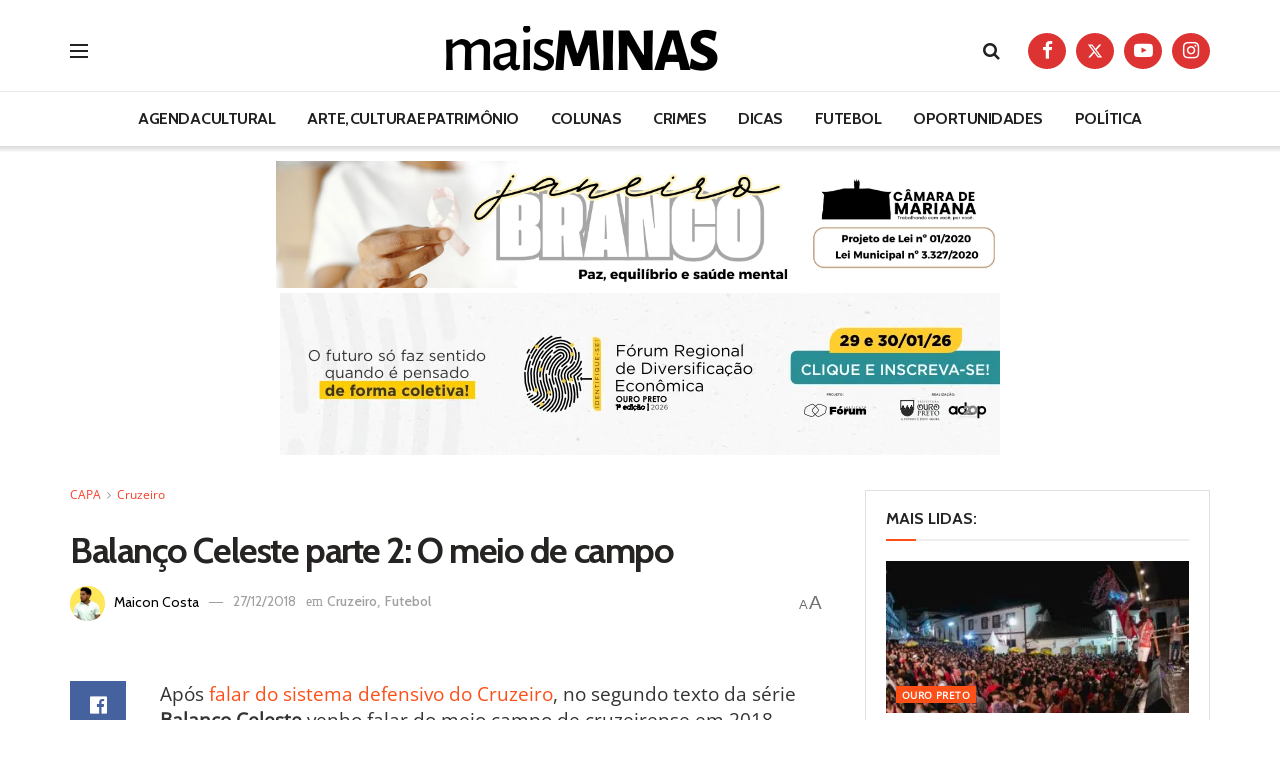

--- FILE ---
content_type: text/html
request_url: https://cdn.00px.net/rocket/215892/index.html?t=8111664069909661000&redirect=https%3A%2F%2F00px.net%2Fclick%2FeyJjYSI6NzAwOCwiY3IiOjIxNTg5MiwicGwiOjE1MjgzNn0%3D%2F%3Ft%3D8111664069909661000%26m%3D%26s%3DY8v8TZkyLc5tV5W3mRTuwaku2EbO5C0a-21-37-41%26v1%3DOHqXyJ8lMYPw01lqUYKiL2WXrnNR43RtJ5ZiYyw3KBY01y8nNHV2AcOadEv5wDez%26fr%3Dfalse
body_size: 0
content:
<html><head>
<base href="https://cdn.00px.net/rocket/215892/" target="_blank"><style>html,body{margin:0;padding:0;}</style></head><body><a target="_blank" href="%%CLICKTAG%%"><div id="banner"><img src="1200x300-merenda.gif" /></div></a></body></html>

--- FILE ---
content_type: text/javascript
request_url: https://00px.net/target/eyJjciI6MjE1ODkyLCJjYSI6NzAwOCwicGwiOjE1MjgzNn0=/planet.js?v=1.2025.10.21.1&t=8111664069909661000&d=CUETOSRZFKDJZWCTPJO&v1=OHqXyJ8lMYPw01lqUYKiL2WXrnNR43RtJ5ZiYyw3KBY01y8nNHV2AcOadEv5wDez&o=https%3A%2F%2Fmaisminas.org&h=https%3A%2F%2Fmaisminas.org%2Fbalanco-cruzeiro-parte-2-o-meio-de-campo%2F&env=browser&format=%5B%5B%221200%22%2C%22300%22%5D%5D&dpr=1&sc=lg
body_size: 221
content:
space.planets['CUETOSRZFKDJZWCTPJO'].setToken('eyJjYSI6NzAwOCwiY3IiOjIxNTg5MiwicGwiOjE1MjgzNn0=').setUrl('https://cdn.00px.net/rocket/215892/index.html?t=8111664069909661000').setRedirect('https%3A%2F%2F00px.net%2Fclick%2FeyJjYSI6NzAwOCwiY3IiOjIxNTg5MiwicGwiOjE1MjgzNn0%3D%2F%3Ft%3D8111664069909661000%26m%3D%26s%3DY8v8TZkyLc5tV5W3mRTuwaku2EbO5C0a-21-37-41%26v1%3DOHqXyJ8lMYPw01lqUYKiL2WXrnNR43RtJ5ZiYyw3KBY01y8nNHV2AcOadEv5wDez').setSeed('Y8v8TZkyLc5tV5W3mRTuwaku2EbO5C0a-21-37-41').setSize(1200, 300).setKeywordsBlacklist(' ** ');window.space.launchPlanet('CUETOSRZFKDJZWCTPJO');